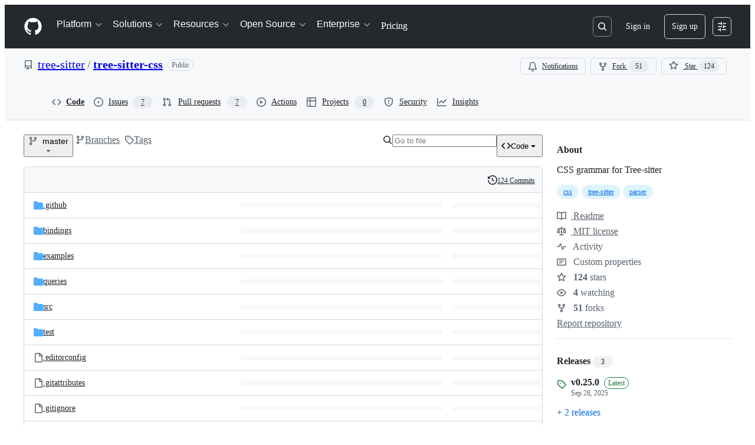

--- FILE ---
content_type: image/svg+xml;charset=utf-8
request_url: https://camo.githubusercontent.com/136de0d117433b3d862fb396f6887cbfc1a50e96c9eef9e9d84888939da5d3f1/68747470733a2f2f696d672e736869656c64732e696f2f6372617465732f762f747265652d7369747465722d6373733f6c6f676f3d72757374
body_size: 6194
content:
<svg xmlns="http://www.w3.org/2000/svg" width="127" height="20" role="img" aria-label="crates.io: v0.25.0"><title>crates.io: v0.25.0</title><linearGradient id="s" x2="0" y2="100%"><stop offset="0" stop-color="#bbb" stop-opacity=".1"/><stop offset="1" stop-opacity=".1"/></linearGradient><clipPath id="r"><rect width="127" height="20" rx="3" fill="#fff"/></clipPath><g clip-path="url(#r)"><rect width="74" height="20" fill="#555"/><rect x="74" width="53" height="20" fill="#fe7d37"/><rect width="127" height="20" fill="url(#s)"/></g><g fill="#fff" text-anchor="middle" font-family="Verdana,Geneva,DejaVu Sans,sans-serif" text-rendering="geometricPrecision" font-size="110"><image x="5" y="3" width="14" height="14" href="[data-uri]"/><text aria-hidden="true" x="465" y="150" fill="#010101" fill-opacity=".3" transform="scale(.1)" textLength="470">crates.io</text><text x="465" y="140" transform="scale(.1)" fill="#fff" textLength="470">crates.io</text><text aria-hidden="true" x="995" y="150" fill="#010101" fill-opacity=".3" transform="scale(.1)" textLength="430">v0.25.0</text><text x="995" y="140" transform="scale(.1)" fill="#fff" textLength="430">v0.25.0</text></g></svg>

--- FILE ---
content_type: image/svg+xml
request_url: https://github.githubassets.com/assets/ko_fi-53a60c17e75c.svg
body_size: 763
content:
<svg fill="none" height="391" viewBox="0 0 391 391" width="391" xmlns="http://www.w3.org/2000/svg"><path d="m52 102h296v199h-296z" fill="#fff"/><path d="m174 1.09995c-79.2999 8.9-145.5999 65.29995-166.59995 141.70005-15.2 55.6-5.8 114 26.10005 161.7 61.7 92.3 189.4999 114.2 278.7999 47.8 74.8-55.8 99.8-156.6 59.7-241-9.7-20.3001-20.4-35.6001-36.4-52.2001-27.2-27.9-61.3-46.7-99.6-54.99995-18.3-3.900005-43.3-5.1-62-3zm117.8 102.90005c25.2 7 43.6 24.6 50.2 48 7.8 28.1-.1 55.6-21.5 73.9-11.5 9.8-32.5 17.1-49.6 17.1h-7.6l-.8 7.2c-1.9 19.4-11.4 32.5-27 37-2.9.9-25.2 1.2-80 1.2l-75.9999.1-6-2.8c-9.6-4.5-16.9-12.7-19.7-22.2-.4-1.6-.8-36.6-.8-77.8 0-80.7 0-80.6 5.2-82.7 1.4-.5 48.5999-.9 114.2999-.9 109.5-.1 112.2-.1 119.3 1.9z" fill="#579fbf"/><path d="m264 173v34h8.8c15.5 0 25-5.3 31.2-17.4 3.3-6.6 3.5-7.4 3.5-17.5 0-9.6-.3-11.1-2.8-16.3-3-6.2-8.6-11.6-15.2-14.8-3.3-1.6-6.2-2-14.8-2h-10.7z" fill="#579fbf"/><path d="m177.885 147.41c-7.3 2.4-9.6 3.7-15.3 8.4l-4.7 3.9-4.3-3.5c-14.2-11.6-35-12.9-46.7-2.9-5.8 5-8.1996 10.3-8.7996 19.4-.5 8.1 1.2 15.8 4.9996 23.2 1.1 2.2 5.9 8 10.6 13 14.7 15.3 42.4 40.7 44.4 40.7 1.2 0 12.1-10.1 27.3-25.3 22.9-22.8 25.7-25.9 28.6-32.1 4.1-8.7 5-18.8 2.5-26.4-4.9-14.6-23.4-23.4-38.6-18.4z" fill="#ff5f5f"/></svg>

--- FILE ---
content_type: image/svg+xml;charset=utf-8
request_url: https://camo.githubusercontent.com/786100d06bb31e5d42639c33721cd67134c123682136c4550f5cb91b77f7e3f2/68747470733a2f2f696d672e736869656c64732e696f2f6e706d2f762f747265652d7369747465722d6373733f6c6f676f3d6e706d
body_size: 906
content:
<svg xmlns="http://www.w3.org/2000/svg" width="105" height="20" role="img" aria-label="npm: v0.25.0"><title>npm: v0.25.0</title><linearGradient id="s" x2="0" y2="100%"><stop offset="0" stop-color="#bbb" stop-opacity=".1"/><stop offset="1" stop-opacity=".1"/></linearGradient><clipPath id="r"><rect width="105" height="20" rx="3" fill="#fff"/></clipPath><g clip-path="url(#r)"><rect width="52" height="20" fill="#555"/><rect x="52" width="53" height="20" fill="#fe7d37"/><rect width="105" height="20" fill="url(#s)"/></g><g fill="#fff" text-anchor="middle" font-family="Verdana,Geneva,DejaVu Sans,sans-serif" text-rendering="geometricPrecision" font-size="110"><image x="5" y="3" width="14" height="14" href="[data-uri]"/><text aria-hidden="true" x="355" y="150" fill="#010101" fill-opacity=".3" transform="scale(.1)" textLength="250">npm</text><text x="355" y="140" transform="scale(.1)" fill="#fff" textLength="250">npm</text><text aria-hidden="true" x="775" y="150" fill="#010101" fill-opacity=".3" transform="scale(.1)" textLength="430">v0.25.0</text><text x="775" y="140" transform="scale(.1)" fill="#fff" textLength="430">v0.25.0</text></g></svg>

--- FILE ---
content_type: image/svg+xml;charset=utf-8
request_url: https://camo.githubusercontent.com/b532199b6033306e6f51025bfea09478faf05c2d1b0a6f653088fc30d41aee13/68747470733a2f2f696d672e736869656c64732e696f2f646973636f72642f313036333039373332303737313639383639393f6c6f676f3d646973636f7264266c6162656c3d646973636f7264
body_size: 2728
content:
<svg xmlns="http://www.w3.org/2000/svg" width="135" height="20" role="img" aria-label="discord: 125 online"><title>discord: 125 online</title><linearGradient id="s" x2="0" y2="100%"><stop offset="0" stop-color="#bbb" stop-opacity=".1"/><stop offset="1" stop-opacity=".1"/></linearGradient><clipPath id="r"><rect width="135" height="20" rx="3" fill="#fff"/></clipPath><g clip-path="url(#r)"><rect width="66" height="20" fill="#555"/><rect x="66" width="69" height="20" fill="#4c1"/><rect width="135" height="20" fill="url(#s)"/></g><g fill="#fff" text-anchor="middle" font-family="Verdana,Geneva,DejaVu Sans,sans-serif" text-rendering="geometricPrecision" font-size="110"><image x="5" y="3" width="14" height="14" href="[data-uri]"/><text aria-hidden="true" x="425" y="150" fill="#010101" fill-opacity=".3" transform="scale(.1)" textLength="390">discord</text><text x="425" y="140" transform="scale(.1)" fill="#fff" textLength="390">discord</text><text aria-hidden="true" x="995" y="150" fill="#010101" fill-opacity=".3" transform="scale(.1)" textLength="590">125 online</text><text x="995" y="140" transform="scale(.1)" fill="#fff" textLength="590">125 online</text></g></svg>

--- FILE ---
content_type: image/svg+xml;charset=utf-8
request_url: https://camo.githubusercontent.com/2c7529e32a3da12e6d8a0a9ef80d51d950e4bda1480ddcc148486f005acec464/68747470733a2f2f696d672e736869656c64732e696f2f707970692f762f747265652d7369747465722d6373733f6c6f676f3d70797069266c6f676f436f6c6f723d666664323432
body_size: 3444
content:
<svg xmlns="http://www.w3.org/2000/svg" width="103" height="20" role="img" aria-label="pypi: v0.25.0"><title>pypi: v0.25.0</title><linearGradient id="s" x2="0" y2="100%"><stop offset="0" stop-color="#bbb" stop-opacity=".1"/><stop offset="1" stop-opacity=".1"/></linearGradient><clipPath id="r"><rect width="103" height="20" rx="3" fill="#fff"/></clipPath><g clip-path="url(#r)"><rect width="50" height="20" fill="#555"/><rect x="50" width="53" height="20" fill="#fe7d37"/><rect width="103" height="20" fill="url(#s)"/></g><g fill="#fff" text-anchor="middle" font-family="Verdana,Geneva,DejaVu Sans,sans-serif" text-rendering="geometricPrecision" font-size="110"><image x="5" y="3" width="14" height="14" href="[data-uri]"/><text aria-hidden="true" x="345" y="150" fill="#010101" fill-opacity=".3" transform="scale(.1)" textLength="230">pypi</text><text x="345" y="140" transform="scale(.1)" fill="#fff" textLength="230">pypi</text><text aria-hidden="true" x="755" y="150" fill="#010101" fill-opacity=".3" transform="scale(.1)" textLength="430">v0.25.0</text><text x="755" y="140" transform="scale(.1)" fill="#fff" textLength="430">v0.25.0</text></g></svg>

--- FILE ---
content_type: image/svg+xml;charset=utf-8
request_url: https://camo.githubusercontent.com/f719e72f549678d43f0d07407b1014c5f13df143297444a149a34cef1ed55403/68747470733a2f2f696d672e736869656c64732e696f2f6d61747269782f747265652d7369747465722d636861742533416d61747269782e6f72673f6c6f676f3d6d6174726978266c6162656c3d6d6174726978
body_size: 1813
content:
<svg xmlns="http://www.w3.org/2000/svg" width="133" height="20" role="img" aria-label="matrix: 1154 users"><title>matrix: 1154 users</title><linearGradient id="s" x2="0" y2="100%"><stop offset="0" stop-color="#bbb" stop-opacity=".1"/><stop offset="1" stop-opacity=".1"/></linearGradient><clipPath id="r"><rect width="133" height="20" rx="3" fill="#fff"/></clipPath><g clip-path="url(#r)"><rect width="62" height="20" fill="#555"/><rect x="62" width="71" height="20" fill="#4c1"/><rect width="133" height="20" fill="url(#s)"/></g><g fill="#fff" text-anchor="middle" font-family="Verdana,Geneva,DejaVu Sans,sans-serif" text-rendering="geometricPrecision" font-size="110"><image x="5" y="3" width="14" height="14" href="[data-uri]"/><text aria-hidden="true" x="405" y="150" fill="#010101" fill-opacity=".3" transform="scale(.1)" textLength="350">matrix</text><text x="405" y="140" transform="scale(.1)" fill="#fff" textLength="350">matrix</text><text aria-hidden="true" x="965" y="150" fill="#010101" fill-opacity=".3" transform="scale(.1)" textLength="610">1154 users</text><text x="965" y="140" transform="scale(.1)" fill="#fff" textLength="610">1154 users</text></g></svg>